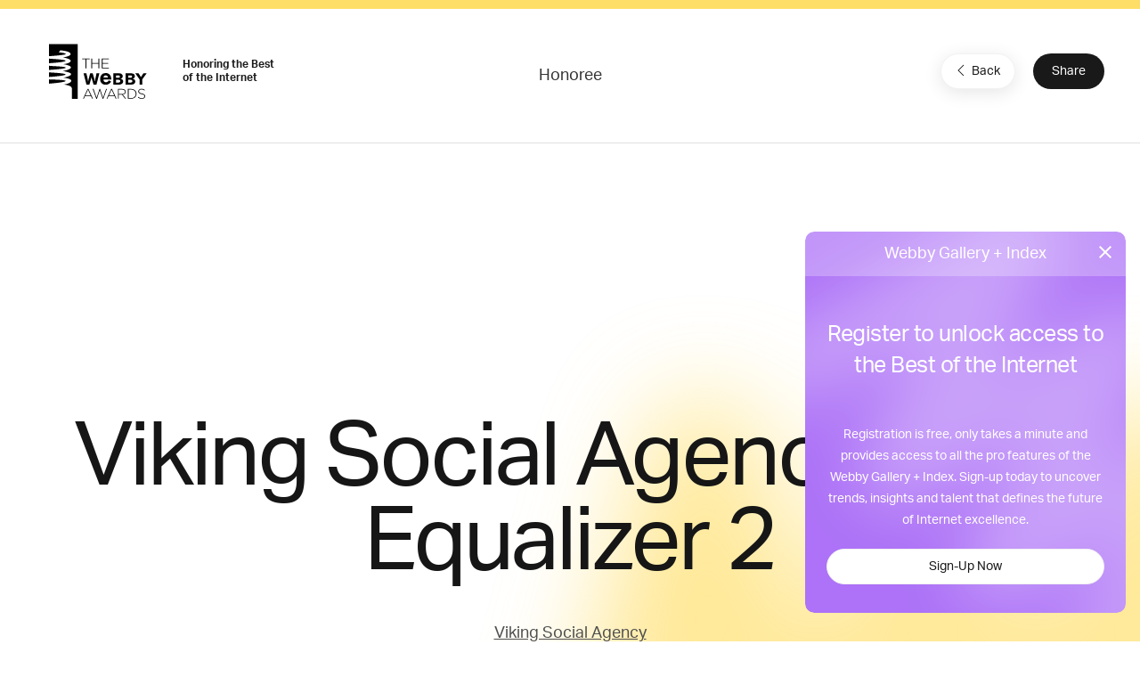

--- FILE ---
content_type: text/html; charset=utf-8
request_url: https://www.google.com/recaptcha/api2/anchor?ar=1&k=6LcC5f8qAAAAAN7E3g2z0N_EoPq3Vri8uXzTmFiO&co=aHR0cHM6Ly93aW5uZXJzLndlYmJ5YXdhcmRzLmNvbTo0NDM.&hl=en&v=N67nZn4AqZkNcbeMu4prBgzg&size=invisible&anchor-ms=20000&execute-ms=30000&cb=6frkkso2vynm
body_size: 48594
content:
<!DOCTYPE HTML><html dir="ltr" lang="en"><head><meta http-equiv="Content-Type" content="text/html; charset=UTF-8">
<meta http-equiv="X-UA-Compatible" content="IE=edge">
<title>reCAPTCHA</title>
<style type="text/css">
/* cyrillic-ext */
@font-face {
  font-family: 'Roboto';
  font-style: normal;
  font-weight: 400;
  font-stretch: 100%;
  src: url(//fonts.gstatic.com/s/roboto/v48/KFO7CnqEu92Fr1ME7kSn66aGLdTylUAMa3GUBHMdazTgWw.woff2) format('woff2');
  unicode-range: U+0460-052F, U+1C80-1C8A, U+20B4, U+2DE0-2DFF, U+A640-A69F, U+FE2E-FE2F;
}
/* cyrillic */
@font-face {
  font-family: 'Roboto';
  font-style: normal;
  font-weight: 400;
  font-stretch: 100%;
  src: url(//fonts.gstatic.com/s/roboto/v48/KFO7CnqEu92Fr1ME7kSn66aGLdTylUAMa3iUBHMdazTgWw.woff2) format('woff2');
  unicode-range: U+0301, U+0400-045F, U+0490-0491, U+04B0-04B1, U+2116;
}
/* greek-ext */
@font-face {
  font-family: 'Roboto';
  font-style: normal;
  font-weight: 400;
  font-stretch: 100%;
  src: url(//fonts.gstatic.com/s/roboto/v48/KFO7CnqEu92Fr1ME7kSn66aGLdTylUAMa3CUBHMdazTgWw.woff2) format('woff2');
  unicode-range: U+1F00-1FFF;
}
/* greek */
@font-face {
  font-family: 'Roboto';
  font-style: normal;
  font-weight: 400;
  font-stretch: 100%;
  src: url(//fonts.gstatic.com/s/roboto/v48/KFO7CnqEu92Fr1ME7kSn66aGLdTylUAMa3-UBHMdazTgWw.woff2) format('woff2');
  unicode-range: U+0370-0377, U+037A-037F, U+0384-038A, U+038C, U+038E-03A1, U+03A3-03FF;
}
/* math */
@font-face {
  font-family: 'Roboto';
  font-style: normal;
  font-weight: 400;
  font-stretch: 100%;
  src: url(//fonts.gstatic.com/s/roboto/v48/KFO7CnqEu92Fr1ME7kSn66aGLdTylUAMawCUBHMdazTgWw.woff2) format('woff2');
  unicode-range: U+0302-0303, U+0305, U+0307-0308, U+0310, U+0312, U+0315, U+031A, U+0326-0327, U+032C, U+032F-0330, U+0332-0333, U+0338, U+033A, U+0346, U+034D, U+0391-03A1, U+03A3-03A9, U+03B1-03C9, U+03D1, U+03D5-03D6, U+03F0-03F1, U+03F4-03F5, U+2016-2017, U+2034-2038, U+203C, U+2040, U+2043, U+2047, U+2050, U+2057, U+205F, U+2070-2071, U+2074-208E, U+2090-209C, U+20D0-20DC, U+20E1, U+20E5-20EF, U+2100-2112, U+2114-2115, U+2117-2121, U+2123-214F, U+2190, U+2192, U+2194-21AE, U+21B0-21E5, U+21F1-21F2, U+21F4-2211, U+2213-2214, U+2216-22FF, U+2308-230B, U+2310, U+2319, U+231C-2321, U+2336-237A, U+237C, U+2395, U+239B-23B7, U+23D0, U+23DC-23E1, U+2474-2475, U+25AF, U+25B3, U+25B7, U+25BD, U+25C1, U+25CA, U+25CC, U+25FB, U+266D-266F, U+27C0-27FF, U+2900-2AFF, U+2B0E-2B11, U+2B30-2B4C, U+2BFE, U+3030, U+FF5B, U+FF5D, U+1D400-1D7FF, U+1EE00-1EEFF;
}
/* symbols */
@font-face {
  font-family: 'Roboto';
  font-style: normal;
  font-weight: 400;
  font-stretch: 100%;
  src: url(//fonts.gstatic.com/s/roboto/v48/KFO7CnqEu92Fr1ME7kSn66aGLdTylUAMaxKUBHMdazTgWw.woff2) format('woff2');
  unicode-range: U+0001-000C, U+000E-001F, U+007F-009F, U+20DD-20E0, U+20E2-20E4, U+2150-218F, U+2190, U+2192, U+2194-2199, U+21AF, U+21E6-21F0, U+21F3, U+2218-2219, U+2299, U+22C4-22C6, U+2300-243F, U+2440-244A, U+2460-24FF, U+25A0-27BF, U+2800-28FF, U+2921-2922, U+2981, U+29BF, U+29EB, U+2B00-2BFF, U+4DC0-4DFF, U+FFF9-FFFB, U+10140-1018E, U+10190-1019C, U+101A0, U+101D0-101FD, U+102E0-102FB, U+10E60-10E7E, U+1D2C0-1D2D3, U+1D2E0-1D37F, U+1F000-1F0FF, U+1F100-1F1AD, U+1F1E6-1F1FF, U+1F30D-1F30F, U+1F315, U+1F31C, U+1F31E, U+1F320-1F32C, U+1F336, U+1F378, U+1F37D, U+1F382, U+1F393-1F39F, U+1F3A7-1F3A8, U+1F3AC-1F3AF, U+1F3C2, U+1F3C4-1F3C6, U+1F3CA-1F3CE, U+1F3D4-1F3E0, U+1F3ED, U+1F3F1-1F3F3, U+1F3F5-1F3F7, U+1F408, U+1F415, U+1F41F, U+1F426, U+1F43F, U+1F441-1F442, U+1F444, U+1F446-1F449, U+1F44C-1F44E, U+1F453, U+1F46A, U+1F47D, U+1F4A3, U+1F4B0, U+1F4B3, U+1F4B9, U+1F4BB, U+1F4BF, U+1F4C8-1F4CB, U+1F4D6, U+1F4DA, U+1F4DF, U+1F4E3-1F4E6, U+1F4EA-1F4ED, U+1F4F7, U+1F4F9-1F4FB, U+1F4FD-1F4FE, U+1F503, U+1F507-1F50B, U+1F50D, U+1F512-1F513, U+1F53E-1F54A, U+1F54F-1F5FA, U+1F610, U+1F650-1F67F, U+1F687, U+1F68D, U+1F691, U+1F694, U+1F698, U+1F6AD, U+1F6B2, U+1F6B9-1F6BA, U+1F6BC, U+1F6C6-1F6CF, U+1F6D3-1F6D7, U+1F6E0-1F6EA, U+1F6F0-1F6F3, U+1F6F7-1F6FC, U+1F700-1F7FF, U+1F800-1F80B, U+1F810-1F847, U+1F850-1F859, U+1F860-1F887, U+1F890-1F8AD, U+1F8B0-1F8BB, U+1F8C0-1F8C1, U+1F900-1F90B, U+1F93B, U+1F946, U+1F984, U+1F996, U+1F9E9, U+1FA00-1FA6F, U+1FA70-1FA7C, U+1FA80-1FA89, U+1FA8F-1FAC6, U+1FACE-1FADC, U+1FADF-1FAE9, U+1FAF0-1FAF8, U+1FB00-1FBFF;
}
/* vietnamese */
@font-face {
  font-family: 'Roboto';
  font-style: normal;
  font-weight: 400;
  font-stretch: 100%;
  src: url(//fonts.gstatic.com/s/roboto/v48/KFO7CnqEu92Fr1ME7kSn66aGLdTylUAMa3OUBHMdazTgWw.woff2) format('woff2');
  unicode-range: U+0102-0103, U+0110-0111, U+0128-0129, U+0168-0169, U+01A0-01A1, U+01AF-01B0, U+0300-0301, U+0303-0304, U+0308-0309, U+0323, U+0329, U+1EA0-1EF9, U+20AB;
}
/* latin-ext */
@font-face {
  font-family: 'Roboto';
  font-style: normal;
  font-weight: 400;
  font-stretch: 100%;
  src: url(//fonts.gstatic.com/s/roboto/v48/KFO7CnqEu92Fr1ME7kSn66aGLdTylUAMa3KUBHMdazTgWw.woff2) format('woff2');
  unicode-range: U+0100-02BA, U+02BD-02C5, U+02C7-02CC, U+02CE-02D7, U+02DD-02FF, U+0304, U+0308, U+0329, U+1D00-1DBF, U+1E00-1E9F, U+1EF2-1EFF, U+2020, U+20A0-20AB, U+20AD-20C0, U+2113, U+2C60-2C7F, U+A720-A7FF;
}
/* latin */
@font-face {
  font-family: 'Roboto';
  font-style: normal;
  font-weight: 400;
  font-stretch: 100%;
  src: url(//fonts.gstatic.com/s/roboto/v48/KFO7CnqEu92Fr1ME7kSn66aGLdTylUAMa3yUBHMdazQ.woff2) format('woff2');
  unicode-range: U+0000-00FF, U+0131, U+0152-0153, U+02BB-02BC, U+02C6, U+02DA, U+02DC, U+0304, U+0308, U+0329, U+2000-206F, U+20AC, U+2122, U+2191, U+2193, U+2212, U+2215, U+FEFF, U+FFFD;
}
/* cyrillic-ext */
@font-face {
  font-family: 'Roboto';
  font-style: normal;
  font-weight: 500;
  font-stretch: 100%;
  src: url(//fonts.gstatic.com/s/roboto/v48/KFO7CnqEu92Fr1ME7kSn66aGLdTylUAMa3GUBHMdazTgWw.woff2) format('woff2');
  unicode-range: U+0460-052F, U+1C80-1C8A, U+20B4, U+2DE0-2DFF, U+A640-A69F, U+FE2E-FE2F;
}
/* cyrillic */
@font-face {
  font-family: 'Roboto';
  font-style: normal;
  font-weight: 500;
  font-stretch: 100%;
  src: url(//fonts.gstatic.com/s/roboto/v48/KFO7CnqEu92Fr1ME7kSn66aGLdTylUAMa3iUBHMdazTgWw.woff2) format('woff2');
  unicode-range: U+0301, U+0400-045F, U+0490-0491, U+04B0-04B1, U+2116;
}
/* greek-ext */
@font-face {
  font-family: 'Roboto';
  font-style: normal;
  font-weight: 500;
  font-stretch: 100%;
  src: url(//fonts.gstatic.com/s/roboto/v48/KFO7CnqEu92Fr1ME7kSn66aGLdTylUAMa3CUBHMdazTgWw.woff2) format('woff2');
  unicode-range: U+1F00-1FFF;
}
/* greek */
@font-face {
  font-family: 'Roboto';
  font-style: normal;
  font-weight: 500;
  font-stretch: 100%;
  src: url(//fonts.gstatic.com/s/roboto/v48/KFO7CnqEu92Fr1ME7kSn66aGLdTylUAMa3-UBHMdazTgWw.woff2) format('woff2');
  unicode-range: U+0370-0377, U+037A-037F, U+0384-038A, U+038C, U+038E-03A1, U+03A3-03FF;
}
/* math */
@font-face {
  font-family: 'Roboto';
  font-style: normal;
  font-weight: 500;
  font-stretch: 100%;
  src: url(//fonts.gstatic.com/s/roboto/v48/KFO7CnqEu92Fr1ME7kSn66aGLdTylUAMawCUBHMdazTgWw.woff2) format('woff2');
  unicode-range: U+0302-0303, U+0305, U+0307-0308, U+0310, U+0312, U+0315, U+031A, U+0326-0327, U+032C, U+032F-0330, U+0332-0333, U+0338, U+033A, U+0346, U+034D, U+0391-03A1, U+03A3-03A9, U+03B1-03C9, U+03D1, U+03D5-03D6, U+03F0-03F1, U+03F4-03F5, U+2016-2017, U+2034-2038, U+203C, U+2040, U+2043, U+2047, U+2050, U+2057, U+205F, U+2070-2071, U+2074-208E, U+2090-209C, U+20D0-20DC, U+20E1, U+20E5-20EF, U+2100-2112, U+2114-2115, U+2117-2121, U+2123-214F, U+2190, U+2192, U+2194-21AE, U+21B0-21E5, U+21F1-21F2, U+21F4-2211, U+2213-2214, U+2216-22FF, U+2308-230B, U+2310, U+2319, U+231C-2321, U+2336-237A, U+237C, U+2395, U+239B-23B7, U+23D0, U+23DC-23E1, U+2474-2475, U+25AF, U+25B3, U+25B7, U+25BD, U+25C1, U+25CA, U+25CC, U+25FB, U+266D-266F, U+27C0-27FF, U+2900-2AFF, U+2B0E-2B11, U+2B30-2B4C, U+2BFE, U+3030, U+FF5B, U+FF5D, U+1D400-1D7FF, U+1EE00-1EEFF;
}
/* symbols */
@font-face {
  font-family: 'Roboto';
  font-style: normal;
  font-weight: 500;
  font-stretch: 100%;
  src: url(//fonts.gstatic.com/s/roboto/v48/KFO7CnqEu92Fr1ME7kSn66aGLdTylUAMaxKUBHMdazTgWw.woff2) format('woff2');
  unicode-range: U+0001-000C, U+000E-001F, U+007F-009F, U+20DD-20E0, U+20E2-20E4, U+2150-218F, U+2190, U+2192, U+2194-2199, U+21AF, U+21E6-21F0, U+21F3, U+2218-2219, U+2299, U+22C4-22C6, U+2300-243F, U+2440-244A, U+2460-24FF, U+25A0-27BF, U+2800-28FF, U+2921-2922, U+2981, U+29BF, U+29EB, U+2B00-2BFF, U+4DC0-4DFF, U+FFF9-FFFB, U+10140-1018E, U+10190-1019C, U+101A0, U+101D0-101FD, U+102E0-102FB, U+10E60-10E7E, U+1D2C0-1D2D3, U+1D2E0-1D37F, U+1F000-1F0FF, U+1F100-1F1AD, U+1F1E6-1F1FF, U+1F30D-1F30F, U+1F315, U+1F31C, U+1F31E, U+1F320-1F32C, U+1F336, U+1F378, U+1F37D, U+1F382, U+1F393-1F39F, U+1F3A7-1F3A8, U+1F3AC-1F3AF, U+1F3C2, U+1F3C4-1F3C6, U+1F3CA-1F3CE, U+1F3D4-1F3E0, U+1F3ED, U+1F3F1-1F3F3, U+1F3F5-1F3F7, U+1F408, U+1F415, U+1F41F, U+1F426, U+1F43F, U+1F441-1F442, U+1F444, U+1F446-1F449, U+1F44C-1F44E, U+1F453, U+1F46A, U+1F47D, U+1F4A3, U+1F4B0, U+1F4B3, U+1F4B9, U+1F4BB, U+1F4BF, U+1F4C8-1F4CB, U+1F4D6, U+1F4DA, U+1F4DF, U+1F4E3-1F4E6, U+1F4EA-1F4ED, U+1F4F7, U+1F4F9-1F4FB, U+1F4FD-1F4FE, U+1F503, U+1F507-1F50B, U+1F50D, U+1F512-1F513, U+1F53E-1F54A, U+1F54F-1F5FA, U+1F610, U+1F650-1F67F, U+1F687, U+1F68D, U+1F691, U+1F694, U+1F698, U+1F6AD, U+1F6B2, U+1F6B9-1F6BA, U+1F6BC, U+1F6C6-1F6CF, U+1F6D3-1F6D7, U+1F6E0-1F6EA, U+1F6F0-1F6F3, U+1F6F7-1F6FC, U+1F700-1F7FF, U+1F800-1F80B, U+1F810-1F847, U+1F850-1F859, U+1F860-1F887, U+1F890-1F8AD, U+1F8B0-1F8BB, U+1F8C0-1F8C1, U+1F900-1F90B, U+1F93B, U+1F946, U+1F984, U+1F996, U+1F9E9, U+1FA00-1FA6F, U+1FA70-1FA7C, U+1FA80-1FA89, U+1FA8F-1FAC6, U+1FACE-1FADC, U+1FADF-1FAE9, U+1FAF0-1FAF8, U+1FB00-1FBFF;
}
/* vietnamese */
@font-face {
  font-family: 'Roboto';
  font-style: normal;
  font-weight: 500;
  font-stretch: 100%;
  src: url(//fonts.gstatic.com/s/roboto/v48/KFO7CnqEu92Fr1ME7kSn66aGLdTylUAMa3OUBHMdazTgWw.woff2) format('woff2');
  unicode-range: U+0102-0103, U+0110-0111, U+0128-0129, U+0168-0169, U+01A0-01A1, U+01AF-01B0, U+0300-0301, U+0303-0304, U+0308-0309, U+0323, U+0329, U+1EA0-1EF9, U+20AB;
}
/* latin-ext */
@font-face {
  font-family: 'Roboto';
  font-style: normal;
  font-weight: 500;
  font-stretch: 100%;
  src: url(//fonts.gstatic.com/s/roboto/v48/KFO7CnqEu92Fr1ME7kSn66aGLdTylUAMa3KUBHMdazTgWw.woff2) format('woff2');
  unicode-range: U+0100-02BA, U+02BD-02C5, U+02C7-02CC, U+02CE-02D7, U+02DD-02FF, U+0304, U+0308, U+0329, U+1D00-1DBF, U+1E00-1E9F, U+1EF2-1EFF, U+2020, U+20A0-20AB, U+20AD-20C0, U+2113, U+2C60-2C7F, U+A720-A7FF;
}
/* latin */
@font-face {
  font-family: 'Roboto';
  font-style: normal;
  font-weight: 500;
  font-stretch: 100%;
  src: url(//fonts.gstatic.com/s/roboto/v48/KFO7CnqEu92Fr1ME7kSn66aGLdTylUAMa3yUBHMdazQ.woff2) format('woff2');
  unicode-range: U+0000-00FF, U+0131, U+0152-0153, U+02BB-02BC, U+02C6, U+02DA, U+02DC, U+0304, U+0308, U+0329, U+2000-206F, U+20AC, U+2122, U+2191, U+2193, U+2212, U+2215, U+FEFF, U+FFFD;
}
/* cyrillic-ext */
@font-face {
  font-family: 'Roboto';
  font-style: normal;
  font-weight: 900;
  font-stretch: 100%;
  src: url(//fonts.gstatic.com/s/roboto/v48/KFO7CnqEu92Fr1ME7kSn66aGLdTylUAMa3GUBHMdazTgWw.woff2) format('woff2');
  unicode-range: U+0460-052F, U+1C80-1C8A, U+20B4, U+2DE0-2DFF, U+A640-A69F, U+FE2E-FE2F;
}
/* cyrillic */
@font-face {
  font-family: 'Roboto';
  font-style: normal;
  font-weight: 900;
  font-stretch: 100%;
  src: url(//fonts.gstatic.com/s/roboto/v48/KFO7CnqEu92Fr1ME7kSn66aGLdTylUAMa3iUBHMdazTgWw.woff2) format('woff2');
  unicode-range: U+0301, U+0400-045F, U+0490-0491, U+04B0-04B1, U+2116;
}
/* greek-ext */
@font-face {
  font-family: 'Roboto';
  font-style: normal;
  font-weight: 900;
  font-stretch: 100%;
  src: url(//fonts.gstatic.com/s/roboto/v48/KFO7CnqEu92Fr1ME7kSn66aGLdTylUAMa3CUBHMdazTgWw.woff2) format('woff2');
  unicode-range: U+1F00-1FFF;
}
/* greek */
@font-face {
  font-family: 'Roboto';
  font-style: normal;
  font-weight: 900;
  font-stretch: 100%;
  src: url(//fonts.gstatic.com/s/roboto/v48/KFO7CnqEu92Fr1ME7kSn66aGLdTylUAMa3-UBHMdazTgWw.woff2) format('woff2');
  unicode-range: U+0370-0377, U+037A-037F, U+0384-038A, U+038C, U+038E-03A1, U+03A3-03FF;
}
/* math */
@font-face {
  font-family: 'Roboto';
  font-style: normal;
  font-weight: 900;
  font-stretch: 100%;
  src: url(//fonts.gstatic.com/s/roboto/v48/KFO7CnqEu92Fr1ME7kSn66aGLdTylUAMawCUBHMdazTgWw.woff2) format('woff2');
  unicode-range: U+0302-0303, U+0305, U+0307-0308, U+0310, U+0312, U+0315, U+031A, U+0326-0327, U+032C, U+032F-0330, U+0332-0333, U+0338, U+033A, U+0346, U+034D, U+0391-03A1, U+03A3-03A9, U+03B1-03C9, U+03D1, U+03D5-03D6, U+03F0-03F1, U+03F4-03F5, U+2016-2017, U+2034-2038, U+203C, U+2040, U+2043, U+2047, U+2050, U+2057, U+205F, U+2070-2071, U+2074-208E, U+2090-209C, U+20D0-20DC, U+20E1, U+20E5-20EF, U+2100-2112, U+2114-2115, U+2117-2121, U+2123-214F, U+2190, U+2192, U+2194-21AE, U+21B0-21E5, U+21F1-21F2, U+21F4-2211, U+2213-2214, U+2216-22FF, U+2308-230B, U+2310, U+2319, U+231C-2321, U+2336-237A, U+237C, U+2395, U+239B-23B7, U+23D0, U+23DC-23E1, U+2474-2475, U+25AF, U+25B3, U+25B7, U+25BD, U+25C1, U+25CA, U+25CC, U+25FB, U+266D-266F, U+27C0-27FF, U+2900-2AFF, U+2B0E-2B11, U+2B30-2B4C, U+2BFE, U+3030, U+FF5B, U+FF5D, U+1D400-1D7FF, U+1EE00-1EEFF;
}
/* symbols */
@font-face {
  font-family: 'Roboto';
  font-style: normal;
  font-weight: 900;
  font-stretch: 100%;
  src: url(//fonts.gstatic.com/s/roboto/v48/KFO7CnqEu92Fr1ME7kSn66aGLdTylUAMaxKUBHMdazTgWw.woff2) format('woff2');
  unicode-range: U+0001-000C, U+000E-001F, U+007F-009F, U+20DD-20E0, U+20E2-20E4, U+2150-218F, U+2190, U+2192, U+2194-2199, U+21AF, U+21E6-21F0, U+21F3, U+2218-2219, U+2299, U+22C4-22C6, U+2300-243F, U+2440-244A, U+2460-24FF, U+25A0-27BF, U+2800-28FF, U+2921-2922, U+2981, U+29BF, U+29EB, U+2B00-2BFF, U+4DC0-4DFF, U+FFF9-FFFB, U+10140-1018E, U+10190-1019C, U+101A0, U+101D0-101FD, U+102E0-102FB, U+10E60-10E7E, U+1D2C0-1D2D3, U+1D2E0-1D37F, U+1F000-1F0FF, U+1F100-1F1AD, U+1F1E6-1F1FF, U+1F30D-1F30F, U+1F315, U+1F31C, U+1F31E, U+1F320-1F32C, U+1F336, U+1F378, U+1F37D, U+1F382, U+1F393-1F39F, U+1F3A7-1F3A8, U+1F3AC-1F3AF, U+1F3C2, U+1F3C4-1F3C6, U+1F3CA-1F3CE, U+1F3D4-1F3E0, U+1F3ED, U+1F3F1-1F3F3, U+1F3F5-1F3F7, U+1F408, U+1F415, U+1F41F, U+1F426, U+1F43F, U+1F441-1F442, U+1F444, U+1F446-1F449, U+1F44C-1F44E, U+1F453, U+1F46A, U+1F47D, U+1F4A3, U+1F4B0, U+1F4B3, U+1F4B9, U+1F4BB, U+1F4BF, U+1F4C8-1F4CB, U+1F4D6, U+1F4DA, U+1F4DF, U+1F4E3-1F4E6, U+1F4EA-1F4ED, U+1F4F7, U+1F4F9-1F4FB, U+1F4FD-1F4FE, U+1F503, U+1F507-1F50B, U+1F50D, U+1F512-1F513, U+1F53E-1F54A, U+1F54F-1F5FA, U+1F610, U+1F650-1F67F, U+1F687, U+1F68D, U+1F691, U+1F694, U+1F698, U+1F6AD, U+1F6B2, U+1F6B9-1F6BA, U+1F6BC, U+1F6C6-1F6CF, U+1F6D3-1F6D7, U+1F6E0-1F6EA, U+1F6F0-1F6F3, U+1F6F7-1F6FC, U+1F700-1F7FF, U+1F800-1F80B, U+1F810-1F847, U+1F850-1F859, U+1F860-1F887, U+1F890-1F8AD, U+1F8B0-1F8BB, U+1F8C0-1F8C1, U+1F900-1F90B, U+1F93B, U+1F946, U+1F984, U+1F996, U+1F9E9, U+1FA00-1FA6F, U+1FA70-1FA7C, U+1FA80-1FA89, U+1FA8F-1FAC6, U+1FACE-1FADC, U+1FADF-1FAE9, U+1FAF0-1FAF8, U+1FB00-1FBFF;
}
/* vietnamese */
@font-face {
  font-family: 'Roboto';
  font-style: normal;
  font-weight: 900;
  font-stretch: 100%;
  src: url(//fonts.gstatic.com/s/roboto/v48/KFO7CnqEu92Fr1ME7kSn66aGLdTylUAMa3OUBHMdazTgWw.woff2) format('woff2');
  unicode-range: U+0102-0103, U+0110-0111, U+0128-0129, U+0168-0169, U+01A0-01A1, U+01AF-01B0, U+0300-0301, U+0303-0304, U+0308-0309, U+0323, U+0329, U+1EA0-1EF9, U+20AB;
}
/* latin-ext */
@font-face {
  font-family: 'Roboto';
  font-style: normal;
  font-weight: 900;
  font-stretch: 100%;
  src: url(//fonts.gstatic.com/s/roboto/v48/KFO7CnqEu92Fr1ME7kSn66aGLdTylUAMa3KUBHMdazTgWw.woff2) format('woff2');
  unicode-range: U+0100-02BA, U+02BD-02C5, U+02C7-02CC, U+02CE-02D7, U+02DD-02FF, U+0304, U+0308, U+0329, U+1D00-1DBF, U+1E00-1E9F, U+1EF2-1EFF, U+2020, U+20A0-20AB, U+20AD-20C0, U+2113, U+2C60-2C7F, U+A720-A7FF;
}
/* latin */
@font-face {
  font-family: 'Roboto';
  font-style: normal;
  font-weight: 900;
  font-stretch: 100%;
  src: url(//fonts.gstatic.com/s/roboto/v48/KFO7CnqEu92Fr1ME7kSn66aGLdTylUAMa3yUBHMdazQ.woff2) format('woff2');
  unicode-range: U+0000-00FF, U+0131, U+0152-0153, U+02BB-02BC, U+02C6, U+02DA, U+02DC, U+0304, U+0308, U+0329, U+2000-206F, U+20AC, U+2122, U+2191, U+2193, U+2212, U+2215, U+FEFF, U+FFFD;
}

</style>
<link rel="stylesheet" type="text/css" href="https://www.gstatic.com/recaptcha/releases/N67nZn4AqZkNcbeMu4prBgzg/styles__ltr.css">
<script nonce="3grVXqTnXMIoaJPcd5inZw" type="text/javascript">window['__recaptcha_api'] = 'https://www.google.com/recaptcha/api2/';</script>
<script type="text/javascript" src="https://www.gstatic.com/recaptcha/releases/N67nZn4AqZkNcbeMu4prBgzg/recaptcha__en.js" nonce="3grVXqTnXMIoaJPcd5inZw">
      
    </script></head>
<body><div id="rc-anchor-alert" class="rc-anchor-alert"></div>
<input type="hidden" id="recaptcha-token" value="[base64]">
<script type="text/javascript" nonce="3grVXqTnXMIoaJPcd5inZw">
      recaptcha.anchor.Main.init("[\x22ainput\x22,[\x22bgdata\x22,\x22\x22,\[base64]/[base64]/[base64]/[base64]/[base64]/UltsKytdPUU6KEU8MjA0OD9SW2wrK109RT4+NnwxOTI6KChFJjY0NTEyKT09NTUyOTYmJk0rMTxjLmxlbmd0aCYmKGMuY2hhckNvZGVBdChNKzEpJjY0NTEyKT09NTYzMjA/[base64]/[base64]/[base64]/[base64]/[base64]/[base64]/[base64]\x22,\[base64]\\u003d\\u003d\x22,\x22w6IsCG0dOSx0wonClDQRdW7CsXUyOsKVWBAsOUhqVQ91AsOpw4bCqcK0w5Fsw7E4R8KmNcOewo9BwrHDiMOOLgwjKDnDjcOIw6hKZcO5wrXCmEZ3w77DpxHCssKDFsKFw5pOHkMOEjtNwqpSZALDtsKnOcOmUsKSdsKkwpfDhcOYeHFpChHChcO2UX/CiG/DnwAlw7hbCMOewptHw4rCiH5xw7HDrMKQwrZUGMKuwpnCk23DlsK9w7Z9BjQFwpvCm8O6wrPClig3WWgUKWPCj8KMwrHCqMONwqdKw7Ijw67ChMOJw7B8d0/[base64]/[base64]/Cilhfw5h6wrnCrCdgwoPCoDDDn0crWTzDignDjzZEw4gxbcKMM8KSLWLDosOXwpHCucK4wrnDgcOtLcKrasOVwrl+wp3Do8KYwpITwp3DlsKJBkrCuwk/woTDuxDCv1zCsMK0wrM9wqrComTCrxVYJcOlw43ChsOeEBDCjsOXwocQw4jChgPCl8OEfMOTwoDDgsKswqQVAsOEHcO8w6fDqgvCqMOiwq/CgF7DgTgERcO4ScK1ScKhw5gwwoXDoic+LMO2w4nCh30+G8OtwprDu8OQHsKNw53DlsOxw51panl8wooHNMK3w5rDsiMgwqvDnm/[base64]/wqXCjMOVdcKvIAcMTsO3wq3Cv8Okw4/[base64]/ZA/CoQrDoQBGOC4aAsOPbnohwotaQV1yYjzDnmUFwrzDqMKkw60HMzXDlWwKwpo0w4DCtS5eAcKoXQFJwoNkH8Oew7otw6fClnMewqzDpsOqBQXDj1nCoG08wrgLOMKyw7IHwo/[base64]/[base64]/X8OTLsKpwr/[base64]/Cu8OUJghkw5R/MS/[base64]/[base64]/c8KpwqkjQMKUw6ZwwrZkw4fCmsKZwpbDqzbDmFXClBZ1w7BQwoHDocOIw7/DpjoLwoHDnUnCp8Kkw6sgw6XCnR3DqCARezECMwrDnsKzwppLw7rDgS7CusOqwrg2w7XDuMKCPcKWCcO4TTTClSMHw6jCtsOewpzDi8OrPMKtKDoGwrp8AEzDlsOuwrE/[base64]/w7PDoGZkS0rCmcO1FQhow5DDo8KHwrMHYcOsN1trNsKwK8OMwq/[base64]/ET/DgsOSMcO7TX/CulHDvMOhci0fLMK4a8K+LDt3ZcKREcKRTcOpBcKHEwg8W0MVb8KMXAUQZwjDmEhtwphnWR1xesOwTUHCumZew7R1w74CVFJRwp3ChsKEUEZOwrtqw5Jxw7TDrwHDiXXCssOfWl/CijjClMOGJsO/[base64]/[base64]/[base64]/w6zChsK1wqLDpDjCsD45w57CkkAJBCHDviADw6zCuj7DuB4AWzXDhgFZUcKQw7l9BHPCrcOyAsOCwpnClcO9wpnDrcODwqhGw5pAwp/Cj3gYOxVzKcOOwpgTw7AFwpNwwp7Ci8KCR8OZPcOmDURsdS8uwpRpNcK2E8OHTcKFw5Qqw4Uow57CsxVmYcO/w77DnsOCwoAdwpXCon/DoMOmbMKgKXcwVl7CuMO3w5rDqMKdwo7CoiTChGkbwowVWcOhwpzDnBjCkMKLUMKZUBHDjcO8WBhhwq7CosOyR2/CqEwbwo/CjAo6NShQIWxewp5yeTJmw7fCuwtVK2jDgFLCtcO1wqRpw7/Ds8OpAMKEwrYvwqHCpRFPw5DDm3/CiVJww49hwoRqfcO8NcOPBMK9w4hWw7DDvQVxwqTDpTZ1w40Rw7RSIsObw6IAOcKALsO3w4FNMsKBDGrCrg/Ck8Kpw4o3LMO2wp3CgVjDn8KYb8OQA8KAw7UtJmB2wpdBwpjClcOKwrdBw7RMPkYCBS7DscKpaMK9wrjClcKxw6IKwq1WAsOIEXXCm8Omw7LDrcO4wr07O8KfWC/[base64]/CkMKtw5tkwoh5w7/CoMK6LGhEGsOgMsKDEGvDiSzDu8KewqAowqFrwobCgWAoQGnCtcKmworDtcK/w4PCgQotMmorw6cFw67CtWNhLXzCvlnDtsOdw53DownCn8O0EWvCnMK+YCPDicO9w6xZdsOJwq/[base64]/WTJlwrfDpA4Iw6vDisKmwrzDujRzIRXCo8OVBcOUwpBhZ2YhZ8KhMcKcPn48SmrDkcKkc3Rnw5FewrV1RsKowo3DpcK8NcOUw6pRFcO6wo3DvmLDkj08GXhKdMOqw5sowoFSTVxNw6XDuUnDjcOhCsOyBB/CssK6woxdw686JcOIK1zCllTCnMOJw5JhWMKlJkkow7rDt8OEw5xAw7DDocKhVMOuIUtRwo1POn9Gw5RZw6XCiCPDvz7CgMKQwoXCrcKGUBDDvcKfFkNbw6jCqBIXwqcjbgdOw4XDgsOxwrfDm8KTY8ODwpXCm8OkA8O8U8KzQsOJwrQnFsOtdsKMUsO4AW/Drm7CtTDDo8OmHzLDu8KMf37DpcOZH8KMR8KcO8O5wp/DsQPDpsOpwrkiEsKgKcOyGEY8JsOow4bClMKtw78Xw5/CqTjCnsOlJSfDhcKyJ11hwpDDusKFwqU/wp3CnCrCoMObw6xZwobDqMKubMKBw50iJVstFinDs8KSG8KLwrvCm3fDnsOWwpjCvcK6wr3DgCogAi3CkxDCpXwIHlR4wqwrC8KWF0txw6TCqArCtEbChMKhJcKJwr8/A8O+wo3Cum7DgCsAw73DvcK+fC82wpLCt0NveMKpEUfDgMOmDsOjwoUGwoEmwq8xw7vDgwTCrcK7w6gmw7LCqcKQw4hPdxnCojnDp8Olw7BMw6vCi1/Ch8O9wqzCnj19ccKfwpBew7JLwq1PRUTCpkZ1cWbCkcOnw7vCtkJFwqgfw7RwwqXCpMOJb8KZJ3XDoMOfw5rDqsOcG8KqQgXDqQhIZcKPMFJgw6fDk17Di8OXwotIJDcqw60Bw4zCusOfwo7DicKAw5ADPcOHw4NmwofDr8OWPMO8wqlFZBDCmzbCkMO/w7/DkgUDw69aV8OkwpPDssKFY8O8w41sw5/ChmUMBAQDIkooMHvCq8OXwr5xemrDs8OlOAbChkAXwrPCgsKmwqjDkMKUaB9+OCFWMnc8NlfDhsO+Owgdw5DDmVbDssO0PSNkw5Q1w4hFw4DCocOTw58dSwdWG8KIOi0Iw59YTsKlB0TCk8Olw6sXwovDtcORNsKywpXCqhHCtH1xw5XCpsOyw7/Dtl7DvsORwpvCv8OzDMKmfMKXWcKEworCjcKORMK5wqzClMKNwo97eEDDomvDvkdNw79pEcODwoF7N8OYw4QocsK8NcOnwqkjw4VaQxXCvsKlSnDDlETCujjCqcKdNsKewp4QwrrDoTAOOTUVw7EYw7Y4dsO3dm/DqEdSJDLCr8KHwohjA8KoUsKJw4NcXsOFwq5zUV9Aw4HDrcKeZ1bDhMOaw5jDm8KQfnFTwrZgD0JhAwfDtCRtRFtZwqLDh0MQd3p3eMOawq3DusKIwqfDpCQjKCTDisKwAMKWBsO5w4/Dvz88w6oMKGvDjUYmwp7ChiErwr7DkCPCq8O4U8KGw6tJw59Rwp8xwo1jw4JUw7LCrWw6LsOXaMOAPA/ClEnCryA/[base64]/[base64]/wqw4wrLDpifDg8OmOQlvNcOPwrlOTCkxwooMN2YYF8O8LcOqw4DDkcOJJRcVERwbCsKSw4tqwpREFWjClw4owprCqmYTw4kXw4LCs248e1fCqMOdw6pEFMOqwrLCjHbDkMOhwqXCv8O2TsKkw7/DsFkzwroYecKzw73DjsKXHGAhwpPDlH/CksOeGwzDisOmwqfDlsOlw7fDggTDoMK3w4rCm3ULGklQWD9pKsK+O0o7VgRnITLClRvDu2lvw6PDqgkcHsOyw40fwrjCiSLDgxTDr8KOwrd+MnsvTsKIGzPCqMOoKR3Ds8Oaw49Owp42MMKrw4t6fcKgbyRVWcOGw5/[base64]/[base64]/[base64]/CiQLCpWvCixDDv8Onw4FlwqFIw6RwbADCoTzDhzHDvMOEdyY5K8O1WlQdTVzDn1I+DB3Cl39YC8OJwoMLIQMWTivDr8KYHxRvwqPDpSrDncKFw7ErJELDo8O2CVjDlTlFVMK7akI7w5zCkkfDt8Kqwoh2w6QTP8OFTnrCu8KUwqp3U3/CksKOLCPDhMKJVMOLwp/CmjEJwpXCoG55w4cELMOHFGbCoEjDuTXCr8KpO8OKw7cIc8OZLsOXCsKFMsOdbgHCpGFRTsKpOMKMSUsKwoLDp8KywqsUAcOCaC/[base64]/[base64]/[base64]/w4TDlcOOw6xUKsOKRsOvw6bDiMKQVMKXwqLCqgLCo0/Cvx/ChV5bw79EJMKqw506Ek4QwrzCtUBbQGPDsgjCiMK2dnp1w4/[base64]/[base64]/ChMK/[base64]/CiTFew5HCkSLCnl1jDcKAwq3DkXTDmT4vwq3Dg8O4Fl/CvcKpbcO6fgw+Z2jDuBZ+w74xwprDrSvDiQQRwqTDvMKQa8KjGcKJw7fCncKfwrxjWcO+DsKff1DCqQXCm3MSGjXCi8Omwo0/[base64]/wowow5rCm0R6w5V+JQcFCsKyACzCuMOtwqfDlXnCqyI7X1FcP8KAEcOEwpDDjR1yMHDCjcOjLcOPX31oCzV8w57ClEYnDG0Kw67DhsOHw5V/wrnDolw0FR4pw5HDmDQWwpPDncOiw7cIw4AALkbCqMOoacOqwrklKsKOw4lYKw3DocOIc8OBeMOxOTXDgXHCpibCtmDCtsKCKcK6MMOHCQLDoDbDm1fDv8OQwonDt8K/w7EdVsK+w4BsHjrDhAvCs17CimrDiwoRfUbDhMOtw4/Dp8ONwoDCmHhXeXLCk20nUcKlw7DCgsKjwp/[base64]/[base64]/CtQFFDcOfWsKNScOzB8KxNcKAwrYpw4jDty/CkMOVS8O2wr/Cs2rDkcOtw48QUGMiw6NgwqPCtwPCoBHDuyQdEsOOE8O0w6JQHsKPw617D2LDvmkswpXDvyzDnE8qVxrDrMOvCsOZH8Ohw4QQw70GecOWEUBbwp3DpsORwrDCtMKoaDUXPsOhRsKqw4rDqcKWK8KBNcKhwqhmAsKzXMKIVsKKJ8O0R8K/wrXCljI1wqZ7TMOtQlkjYMKOw53DgCzCjgFbwq7CkVTClMKdw6DDrCDDrsO5wpHDoMKuVcOwFCLCu8ODLsK9By1KWzJJSBzCtUBnw6fCmVHDiHbCgsONJcOqbWBdKXzDv8Kww48JKQ3CqMOcwqvDqcKLw4o/MsKfwoBQUMO9LcOYZ8Ksw7jDusKwLFTCnBZ6KHsUwrIabcOUeiZQRsOCwo7Cp8OBwrI5GsOvw5jDrjMJw4bDncOZw5rCvMKMwqx0w6HDiEfDrQjCmMK1wqnCucK6wrrCrsOUwr3CtMKRWj0QHcKNwop/wqM7bETCjWbDocK6wrzDrsOyH8KQwrXCuMOfGWwrXjEuXsKVFsObwojCmFvDlywJwovDlsK8wprDoH/Ds3XDpkfCqnLCiDtWw5gGwrUow59SwpnChiYSw5J1w7TCo8OVN8Kjw5kRa8Kow4rDm3vCq2tCRXx5LcO+SWbCr8KAwp1Qcy7CpcKeAMK0ADBuwq1zWmlEGQ00wqZZUWYYw70Ow4VUbsOqw79PX8O5wp/ClVl7ZMKxwozCrcOZacODfsO6UH7DlsK/wrYCw6hFw6ZdaMOvw51Ow7rCvMKANsKtMWzCkMKbwr7Do8KjRsOpBMOkw54xw5gxUEJzwr/Dg8OZwoLCsTbDmsO9w555w5/[base64]/w6F0w5ZBw5l2wrvCvcOWTcOuOiBBDQzDhMKOwq0Fwp3DiMKjwoslVjhtZhYJw6BpC8OTw6AmPcOARBUAwqPCscOnw5/[base64]/woQmC3weSiXCtiXDtzDCoV7Cl8KFOcKAwqHDsWjCliMfw7UbJ8KqK3DClMKFw7LCv8KkAsKkBjFewrZgwoIKw75XwoxcbcK+GV4/LWsmfcOUGwXClMKqwq4ew6TDkis5w404wqZQwoULWDFkKm0fF8OCRDvCsC7DrcOsS1RKwr3DtMOCw44Hwq7DmUEYaho3w7rCisOAFMOnKcKzw6hlb1HCjzvCo0RBwppPNsKJw7DDscKpK8KhTGXDisORTMOEJMKfRWrCscOsw7/CngbDqCg9wogwR8K2wqoEw6PCscOHFFrCo8OFwoAoKw8HwrIUWjt2w69dXcOHwq/Dk8OKX24DSTPDiMK6wprDukzCgMKdZ8KzcDzDusK4FRPChiZEZhtqZ8Kdw63DvMKuwq3DjG8dNsKxAFHCikpQwrNow7/CvMOLFgdYKsKUbMOWUg7DgRHDp8O2OVJrZ3tuwpbCiXLDhmTDsTTCpcKsY8K6T8KYw4nCp8KpFXxzwrHDicO5Lw9Uw6TDqMOowp/[base64]/DijEKwrRnworDsn9fw7LDokfDlsO8wpHDqsKXAMKDWUhcw5LDjRohOsK8wpYIwrBxwpMOME40CsKUwqVMFhA/w6QTw7DCmXsJIcK1YzFRZ3rDnkHCvx8dwrFXw7DDmsOUIcK+an9+ZMOGPcK7wqAywr19Fy7DhnpmHcKnE2jDmBrCusK0w7I/EcKoYcOnw5hQwqw8wrXDuxF1wos+w6ttEMK5MXVyw5fCt8KeBC7Dp8OFw5dewpZYwqMfUVfCjy7DqH3DkyU/DwA/ZMKkLMOWw4gfKz3DsMK8w7TCssK0FEjDkhnChsOqDsO/HgjCocKMwp8Mw48WwoDDtkpYwp3CvRLCgcKswoQoOClnw5IAwr/DiMODUjjDmy/ClsKMb8Ole1oPw7TDgz7Cmg89c8OSw5t6dcOXe0ppwqsCXMOuVMOxVcOAEWoYwoM0wo3Dl8OEwr7DpcOOwqVZw4HDicK6WMO3TcKULT/ClnnDjjLDiyt+wrrDj8KAwpIJwozCv8OZDMOCwogtw43CqsO+wq7Dh8KAwrvDtQvCrSvDh1tfK8KcFcOjUwV3wqV3woJrwq3CtsKHIVzDoQpQCMKFQTHCkx8XD8OJwoTCgcOvwpXCk8OTL2LDqcKkwpE7w47DkgHCsDEtwp/CjF49wqXCrMKjVMKfwrbDgMKbKHAiw4rCtUE+K8O9wrYMRMOnw5AQQEEvHMOSdcKcF27Dtit6wp0Vw6/Dj8KTwoorUMO7w5vCo8KZwqDCnV7DukJwwrvDj8KYwpHDrMKJTsKzwo8nX1dPf8KBw6XChicUGBHCqcOlXml4wq3DsTJmwq8Ga8KfLcKFTMOfU1IrbcO4w47CkHcmw5o8E8Kkwpo1WE/DlMOWwqbCsMOOT8KUc0jDoxEowrYAw7cQZBTDmsK+X8Oww5gmQMOvbEPCicOzwqDCkxAdw6F2BcKcwoVFSMKSNGxVw44MwoLCgMO3w4R/wpoWw5RQcVLCkcKEwo/CuMO3woUqOcOgw6DDlFcnwojDoMKywq/[base64]/w5fDjsKxRQpUMyVHM15TDDLDuMKXw5o8w4tIY8KKX8OIwoDCksOxGcO6wpLChHkTO8KcAWnDkmgjw73DvgnCtXs7YcO4w4cHw7rCrks9Oh/Di8KYw4YjC8OYw5TCu8OYcMOIwrADYznCok/DizZrw4/CoHFaQsOTFCDCqhhBw6AiV8KyPcKwBMK+WEoywpE2wpBBw7Akw4U3w6bDjQMEfngnGcKqw7BhBMOlwpDDhcOcScKNw7jDgnhvK8OXRMKIen/CiRtawot6w77CvGh/VwNqw67Ck38+wpJUGsKFCcOYGTolLTs0wqLCulZBwp/Cg07CnW3Ds8KFU1fCpAx6BcOVwrJow7oFXcO5VXVbQMOxaMKuw5p9w682ECpDWsOrw4XCssKyOsKjZ2zCr8K5EMOPwrHCs8OwwoUQw5jDm8K1wr9QCmknwpnDscKkcGrDtcOKe8OBwoctZsOLW3dtQhfCmMKXScK4w6TCh8OcUyzClAnDjCrCsBpZHMOWN8Oew4/[base64]/Cp8OreMKlw4E4wqsWAcKcwrjCiMOtwrcQMMKxw6Vhw47ChGjCtMKzw6nCgsKjw6FMNMOfUsKxwqLDohPCusKbwocFGBMmck7CjcKDTW0pKMKlZmnCj8OMwrXDmgVaw4vDnQXCn2fCo0RpKsKTwoHCiFhPwpDCpSpKwr/CvEHClsOXEWoBw5nClMKqw6XCg3rCn8O/RcOYX1BUTTVwFsOVwrnDuB5ER0HCqcOIwqLDg8O9fsKbw7oDdAXChsKBeHQdw6/Cq8Kgw4tdw4Arw7vCnMORV1cxTcOrIcKwwo7ClsO/BsKKw58bZsKiwqrDkXlpLMKtNMOaXMKiAMKZAxLDtcOdRFNDOTtsw6xRCj8EIMKuwrccYSYcwpwNw6XCnirDkGNuwp96UTzChsKzwo8NTcOXw5Ahw63DqmnCuG9mfAnDlcK/UcOMQkrDrVzDrCUNw7DChW9AAsK2wqJICxjDmcOww5TDs8ONw7XCq8O6d8O/PcKiFcOFe8OLwpJwb8KzeRAhwrDCmlLDl8KVY8O7w5M/PMOVT8OgwrZww7U9wpnCocKxRwbDjz3Cn1oqwrTCjEnCmsOsZcOKwpc9YsK6IQt9woEeYcKfDBALHnR/wrbDrMK7wrzChiMOHcOGwoB1E3LDrgAVUsOscMKrwrUdwqIdw6IfwozDt8K+V8O/DsOmw5PDvXnChlICwpHCnsK0KcOEQMObVcOFScKXd8K4d8KHBgFxBMO8Yjg2DXMhw7JiNcKHworCoMK9woHDg2jDni/DoMOrRMKGZn1xwrY5MxBEA8OMw5MYBcKmw7XCv8OhdHcjXcKowpvClmBUwofCtCnCuAgkw4BlNBQ0w6XDk1JGWEjCty8pw4vChi7CgVkRw6g5EMOXw6/[base64]/wrAfOGPChFdJF1zDtH3Dh8KTwojDv8ORKMKwwqTDmgtUw5ARGMKJw6tQJGfDo8KTcMKcwpsZwp1Ue3oTKcOYw6TCncOSTsOlecOkwpnCqEcgwrfCrMKSA8K/EQjDgV0EwpXDqcKZwq/[base64]/[base64]/CMKKwrLCkC1Wwqk+W1zCmMKxw4LDvcKILMOqeRTDmcOdUF/DmnLDpMKRw4YTC8KDwp7DpQnCu8OaSVpEGMKPMMOVwq3DqcO4wr1JwpnCp2Y4w4HCscKqw65rSMOTccK0MU/CjcOOUcK8wo87akkFQsOSw69WwoQkDsKbL8Klw7fCqwrCosKdDsO5d3jDjsOgacKbF8OBw5RWw4/CjsObaQ0ndcKabh4aw61Zw4lVUhECZ8Kjex5tU8KKODrDimPCjcKvw4RMw4PCgsKZw7fDhcKmXl58wrJbdcOyXTvCg8Kkw6V7OTV3w5jCtz7DoDM3LMODwqtXwrwUc8KLfMKjwpPDhRRqVQlODnTDsw/Du37Cg8O9wr3DpcK+GcKtHXERwoLCggo0FsKgw4LDl0wwCVjDoz1UwoctO8OuHm/[base64]/Cmkk0w6jDhXAuwr3Di2kOwoB5GhDCsGLDp8OAwozDhsK8wphPwp3CrcOZSR/DlcKRdcKlwrY/wrAhw6/CujcvwoYiwqTDsgZMw4PDosOVwqJdSRrDmSMEw6LChxrDtn7DqcKMBsKDXMKPwqnCk8K8w5HCmsKkKsK3wq3Dl8KywrRZwqFRNRkscTQ8SMOPBxfDj8KgIcKDw5lkUj5UwrsNOcOVE8OKfMOqwodrwrRXMsKxwrllLcOdw784w4EwX8Owc8OMOcODIk1zwr/CoFrDp8KfwrfDgcKbC8KoTzQBAlUuWHBSw6kxIWbDqcOUw40JcV84wqsqGm3DtsKxw6zCoEPDssOMRMKtGsK7woE+Y8OqUnoLdAl6TjnDpFfDi8KUTcO6w7DCi8KZDAfCnsO6HA/DjsKpdgMwCsOraMKkwo3Cph/DpsKOwrrDnMOwwrXCsGBZB0oowqUhIQLCicKjw48dw6UPw749wrPDh8KLJDsjw4p/w5TCin7DiMOzEsOvKsOUwpPDg8KsQXUXwqoLbl4hDMKJw6DCowTDtcOJwqYoUMO2KzckwovDi3zDkmzCs2DCgMKiwp40c8K5wr7Dr8KOEMK/wo0ewrXCkEjDgMK7bsOywqh3wpBUbhoYwrrCtsKAfV1BwqdVwpXCi3tbw5Z4FjMWw5o/[base64]/Cu8K+woUVwrssw6PDiCNdwqnCg15ew4TCnsOQHcK1w58rRMKQwrVCw7ITw6LDnsK4w6dvPcOpw4vCocKnw7pQwrHCqsO/[base64]/DscOkwpd8w5dvbsOnRMK2w5rDmcOuf0PCrMKLwpLCs8OHawTCswTCpDB5wppiwrXCjsODNFDDthvCn8OTBRPDmcOrwrpRJMOhw7U/wpwOMh8wCsKtJX7CpcO0w5FLw7HChMKKw4kEIAjDnFnCsRQqw54cwq4aMj0lw4RwIzDDhAUnw6bCmcKjCBVYwpVZw4gpwqnDlxDCnxvCusOFw7DChMK1KhRdYMKxwq/CmS/[base64]/[base64]/Dg0RkNsKCw743w6HCt8KOYAJlPWwxXcOKworDrMOVwrTDtFpFwqAwMmjDj8OJUnjDi8Oqw7gkPsO3w6nCikVwAMKOPnDCqw3CvcK9CW1Mw6Y9REHCql8Tw5rCgC7Cu2xjwo9/wqvDplwNKcO+AMKuwqE3w54Nwp4PwoTCkcKswp7ChyPDncOpHRHDu8O3SMOqUkbCsho/wpldOsK6w4zDh8Odw7Zrwp4Jwp8UQGzDu2fCpCsKw4/DhsOtZMOiJUE/[base64]/DgMKCTBJPe8KXIMOBVMKCw73Ci8OUacOzdcO9wpskZG3CusO9wrPCmMOcw5cCw4bChB9xCsKCFTXCgMOtcS5wwp1UwrESL8Omw4x9w50Pwr7Dm1jCi8KafcKRw5BPwqZJwrjCkQ4fwrvDqFHDh8Kcw7c3VXtTw7/Cjz5YwpldP8OFw63ClXtbw7XDv8OGNsKuDx/CuwrCqyRXwpZdw5ceJcO2A3t3wprDisOJwpfDlsOTwpjDs8OQJcOoRMOdwr7CucKxwpDDqsKTBsOEwoYJwq9kZcKTw5bCjcOrw6HDk8KEw4fCviNvwrrCj1V1TBDCmifCjAMrwpTDlsO8Y8OIw6LDgMKKw5UNfXXCgwLCnMK1wqPCpTgMwp8EeMONw7/[base64]/w4jDhyjDh8OOFFQEwoVdwo9awpJZO3cpwqVuw6DDgkJYJsOrO8K3wpVNLncDOBXCm0YLw4PDo1nDoMKnUWvDlMOVM8OGw5rDpMOxI8OtTsOUQnjDh8OILg8Zw7ZnUcOVJMOLwqvChTMNMw/Drj8IwpJQwo8bTDMZIcKdd8Kgwowrw7IOw7ACa8KGwrd4w5UyTsKNKMK8wpcpwozDpMOeJQRkMB3CvMKAwonDpsOowpXDmMK6wp5DPXbDg8OOT8KQw6nDrwQWWcKzwpITOjrCq8Otwr/DpyXDvMKlMCTDiBDCh2lvQcOkJAHDlMO0w5YNwrjDoEImSUwgAcK1wrMeUMO9wq5DC1bCqsKhVnDDp8O8w4p/[base64]/[base64]/[base64]/DnyUSCcOnw591wqBNw4MDWnDCu8KKQFXClMOTbsOmw6TDu2xBw5fCknlBwqh2w4zDijfDn8KRwpBkEcOVwofDncO3woHClMKzw58CNQfDgH9lLsOuw6vCnMKiw4HClcKfwrLDkMOAccO9SE3CgcODwqMAAAJzJsOWJX/Cg8KWwr3ChMOtQcK6wrXDgGTDo8KGwrLDhmR4w57Co8KYPcOKMMOHWmNSL8Kobx1HKTnDoVpyw6BRLgd/VcO7w4HDh1bDtlvDksODP8OIYMO0wqrCusKxwr/DkCgOw5Jpw7IlaUg9wqDDu8KXaE0vdsOpwph/ccKpwovDqwzDocKuUcKvMsK4AcORUsOGw5RJwrQOw60Nw5wUwpEKdyDDmjTCg3Ybw7Eiw5IAeCHCj8O3w4LCrsOmSG3DqR7CkcK0wrfCrAtAw7rDmsKfCcK4bsOlwpjDrUBdwo/CvynDtsODwpvClMO4J8KyISdxw5/Cg1hVwoYXw7FbNXcbKH3Dj8OLwotBUS9ww6DCpirCjjDDlyUVPldnCg0OwpZtw4fCrsKMwojCkMKoQMO1w7Izwpwrwrk3wrzDisOEwrLDvMKePsKKKC46UWhHUMODw6RCw70twr0dwp/[base64]/DozLCp3wXLxDCsCzDrXVLOGpkVMOkRMO8w5dqF1DCoiNoFMK/bBpewqs/w4bCr8K7IMKUwrLCtMOFw5csw6VIGcKEJ33DmcOfTMOlw7zDpgvCh8OdwpMkCMOTEi/DiMOFOGViOcKyw7zCmyzDmcOdPWInw4TDl1bCksKLwqrCocOKVzDDpcKVwqXCilHCsnYSw4TDksO0wpdnw4lJwrTChsKJw6XDqmfDgsK7wr/DvUpgwp59w7cFw63DlMK/HcKHw5ELf8OLb8K8DzTDmcKQw7cWw73ChWfCtW49WCHCrTwQwoDDrAM1dwXCtALCm8KUf8K/wpEoYjzCncKHa2tjw4zCrsOvw7zCmMK+fMOiwrlpM2HCt8OXMyA8w4rDmUjCrcKCwq/[base64]/Cggg+b8K8w6hqw6vDsB7Do3/[base64]/Do2XCtD5WwqbDrsKVbcKUw61Xw6PCosKGCHoyN8OHw6nCuMKFUMONdRLCjFI3RcOdw4LCthIYw68wwpsDQ1fDr8OFBxjDhEUhf8OTwp9dWHDCtg7DpMKYw6nDlA/CksOww4NEwojDhBJJIF4Tf3pkw5wxw4fCpwHCsyrDl1RAw5tgLz0SPUXDgsOsN8Kvw7gIAFtfXVHCgMKrbUk6cGUaP8O1UsKLcCdUV1HCoMONeMO6EU54YldgbSk8wpHDlzBzJ8KqwrXCswvCsRVWw68PwqsINlofw7vCqHvDjnXDmsKGw7t4w6YuYcOhwqYjwp/ChcKNNQrDvcOTdMO6McO7w6bCuMOLw6/CpmDDtGkKDgLCiBFmGUnCvcO4w4gQwqzDiMKZwr7Dmw8cwpROMnjDi20+wpfDiRXDp2V/wpfDhlrDggfCqsKxw4gDAcOQE8K2w5TCvMK4L3sYw7LDtsOxJDM3dMOTUS/Ctx8Fw7LDpmxxb8OFwqtUORzDuFA4w77Dh8ONwp0hwrFRwqPDusO0wqxIVE3DrT1+w45xw5TCssOzVMKrw7nDlMKYUA5Xw6A7HMKGJj7DonZVKFPCncKJf2/DlMKhw5HDoDJywrzChMKFwpIdw5PDnsO1w5XCssKfFsKceg5kbsOxw6AtYXTCo8OJwpDDrE/DpsOMwpPCscKrEBNiPi7DuCPCnMKMQD3DlAjClADDlMOywql+wqgtwrrCisKkwp7DncKTbHLCq8KFw71zKjobwr05NMOfP8KmJsKmwqgNwoHDhcOMwqFYc8K/w7rCqisSw4jDqMOwYsKcwpIZTsOEQcK2CcOab8Oxw7DCq3LDjsO8acKRAgfDqVzDnEV2woFew6rCrS/DvSzDrMK0V8KoMgzDvcO4esKMDcKCHTrCssOJwqnDon1dL8OVMMKEwp3DhSXDtcKiworDkcKRG8KpwpHCs8K1w43DjxYGPsK1WsOOOyszasOzRHjDsz/DhMKFZMKOecKzwrXCiMKAIzHCjMKXwoPDiB1Ew53DqVcAbsOHXH8Rw47CrSnDscK8w5vCksOlw7MDM8OGwr7Cg8KJO8O8w7E8wrPCm8KNwq7CusO0GwMfw6NdKV/CvXvCoGzDkQ7DikDCqMOGZglWw77CknPDsGQHUR7CucOsHcOJwovCkMKXY8Ocw6PDtcKsw513NmUAZnJrcxs4w7XDg8O6wojCqTdyWhURwrfCmTtxfsOgSmF5RsOnPmo/[base64]/DlsO3QFzCpcKhUGXDkcOePlRVw4HDv8OKwrHDh8OUOF8nasKDw6B+L0tawpsJIMKzW8Kkw6IwWMKRN1sBeMO+JsK2wovCsMKZw61+a8K2CCvClMK/Bx3CqsKywo/[base64]/[base64]/[base64]/w4o/XcKpw7LCiMKfw5HCk1vCoCBeR0ZVQcKKKMK0JMOsTcKNwrNIwrlXw7QmScOewol7P8OCMkt8XMK7wroBw7fCvSduVQdiwpNtw7PChAVMwpPDncOxUgs2XMKxOXfDsw/Dq8KvYMOwMWjCtW7DgMKxf8Kxwq1rwqjCpMKEBGTCtMO8entrw6dQfiDDv3TDuxLCmn3CtGkvw4kKw5VwwoxmwrE7w7jDg8Krb8K+SsKZwqfCjMOvwpdXSsOhDUbCtcKyw4/Cu8KjwoMJJ0bCuVrCucODH34Hw7vDicOVIT/CpA/Diyhmw5TDusOaVRMKZWk1wox8wqLDtwsEw7oFRcOqwqwmw4oOw6rCtkhuw59uwrHDplRNOsKNBcObAUTCkmMddsONwr4owo7CnWpXw4F6w6UtB8KLwpJBwo3DtsKtwpsUeRXCg3PCocOeaWrCjsKgQV/Cv8OZwpoyf2AGHAdJw5AJZMKEBT1cC1RDOsOSC8KZw4I3VArDmUcJw5YIwrJcw5/[base64]/Dn0oAA2jCk8OKbsO4w4dxw7nDnizCglEEw7hSw4zCggvDgm5rH8OhAFbDsMKOXDbDugcnMsKFwo/DhMK5XMKzCXRhw6BjeMKnw4PCvsKXw7jCn8KNfBAmwpfCrydqE8KYw4/Ch1s+HinDosK3wqY8w7XDqWI0CMKtwrTCiSvDin4TwpvDncOcwoPCucOrwrk9e8K9RgNJX8OrFklFbw1Yw6rDqiY9wqlswodvw6DDjQBHwrfCixwQw4dQwq9/cCLDrMKzwp90w7h2HTNOw6N3w6XDn8K2JSF3LkrDrVnClcKtw6nDj2Muw4kBw4XDjj/DmMKcw7DDhXlmw7V7w545XsKJwofDizLDnVM1P31Ow7vCghvDnG/Ctx1wwonCuQrCtWMTw58nwq3DjzDCpcK0V8OXworDn8OIw7wVCB1tw7BlGcK7wrLCrkPCksKmw5Q+woLCrsK1w4PCpwhYwqHCkyBLE8KGL1dgwoXDl8K+w6jDlDZ/RsOjPsOkw5xeScOLCXVbwqh/[base64]/[base64]/worDrcK9w4AOw7YpIkldw5I5BTLDlA/[base64]/wr0uYHETwpfChsKuw5V2VyhcwrPDkmHCvsOTKcKhw6TClgBlwqswwqMtwp/DqMOhw4tmMw3Dr2nDg1zCqMKWVMOGwrUmw63DusOOOwTCslDCtW3CkEfCjcOnX8K9Z8K/cFfDn8Kjw47CpcOYUcKpw5vCocOmSMOOMcK8IMOKw6RdTMOLB8Okw67CmcOBwrorw7YfwoAXw7oHw6/[base64]/CssK3w4llwpjCpS/CqD/Dm8O4w7jCoDHCk8OhO8Klw7Eww6TCoXw9PxAdIcKkFg4cVMOwCMKgayzCvBHDjcKNKg1Awqo/w65Swp7DrcKVZ1Q0VMKHw7TClSzDiwrClsKIw4DCiEpVUCcswqAmwpPCvlnDiHnCrhVSwr/CpE3DrFnChg3DvcOGw6Ekw71wUHLDpcKHw5JEw4oHFMO0w6nDjcOuw6vCoQJnw4TCp8KCFsKBwpXCisO/wqtJw5zCtcOvw6BYw6/[base64]/w5nCtD8VYQ3CvgAuIS7DiMOYw6YhasK+V2USwrdIbCshw6/Dj8O9w5PCiw0Gwqx2RBs6wox+w43CqGVMwqNjIMKkwp/CkMOOw7s1w50YNMOjwobDlcKnf8OdwqzDuXLDhFHDnMO0wr/[base64]/DkErCtGvDh3nCjFsmZsKmV8KBHMKwbTdVw78eCB3CjDfCs8KONsKlw5jCj3lCw60b\x22],null,[\x22conf\x22,null,\x226LcC5f8qAAAAAN7E3g2z0N_EoPq3Vri8uXzTmFiO\x22,0,null,null,null,1,[21,125,63,73,95,87,41,43,42,83,102,105,109,121],[7059694,848],0,null,null,null,null,0,null,0,null,700,1,null,0,\[base64]/76lBhnEnQkZnOKMAhmv8xEZ\x22,0,0,null,null,1,null,0,0,null,null,null,0],\x22https://winners.webbyawards.com:443\x22,null,[3,1,1],null,null,null,1,3600,[\x22https://www.google.com/intl/en/policies/privacy/\x22,\x22https://www.google.com/intl/en/policies/terms/\x22],\x22QIJXCOBn2ldcJCvQaEwpTCf2taiFAs972rbOOFr6hkI\\u003d\x22,1,0,null,1,1769675151482,0,0,[157],null,[132,91,172,92],\x22RC-k8N3fbZxzw9epw\x22,null,null,null,null,null,\x220dAFcWeA5hfEt5WIe2mhjLz-VB-Xei0zJM1EM0W_7ghrX_23ghexbc-yNhY5xjd7KUwc7vgf7zLsIIwdwc0bqFDXeQapZi-GsPxw\x22,1769757951628]");
    </script></body></html>